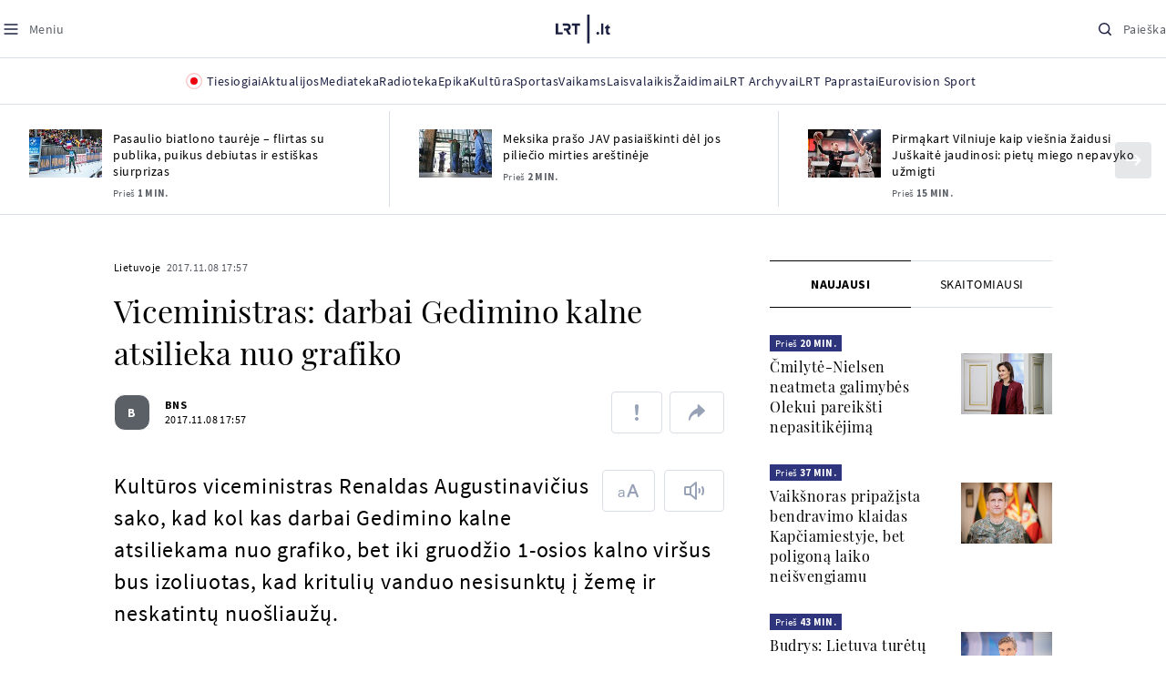

--- FILE ---
content_type: text/html; charset=utf-8
request_url: https://www.google.com/recaptcha/api2/aframe
body_size: 269
content:
<!DOCTYPE HTML><html><head><meta http-equiv="content-type" content="text/html; charset=UTF-8"></head><body><script nonce="FS6Q5UTjc0jEkhHNPCJN0Q">/** Anti-fraud and anti-abuse applications only. See google.com/recaptcha */ try{var clients={'sodar':'https://pagead2.googlesyndication.com/pagead/sodar?'};window.addEventListener("message",function(a){try{if(a.source===window.parent){var b=JSON.parse(a.data);var c=clients[b['id']];if(c){var d=document.createElement('img');d.src=c+b['params']+'&rc='+(localStorage.getItem("rc::a")?sessionStorage.getItem("rc::b"):"");window.document.body.appendChild(d);sessionStorage.setItem("rc::e",parseInt(sessionStorage.getItem("rc::e")||0)+1);localStorage.setItem("rc::h",'1768547256190');}}}catch(b){}});window.parent.postMessage("_grecaptcha_ready", "*");}catch(b){}</script></body></html>

--- FILE ---
content_type: application/javascript
request_url: https://www.lrt.lt/static/menu/burger-menu-js-data.js
body_size: 2570
content:
window.lrtMenu = {"id":61,"documentId":"o6jtxq3c8hv1iq58h3wcglx6","name":"Main menu","slug":"main-menu","description":"LRT.lt portalo meniu juosta","isActive":true,"createdAt":"2025-09-22T17:20:16.838Z","updatedAt":"2025-12-19T12:44:56.630Z","publishedAt":"2025-12-19T12:44:56.817Z","locale":null,"items":[{"id":639,"name":"Aktualijos","url":null,"isActive":true,"target":"_self","variation":{"id":63,"variationType":"tags","articlesVariation":null,"tagsVariation":{"id":22,"tagTitle":"ATRASKITE","tags":[{"id":85,"title":"Rusijos karas prieš Ukrainą","href":"/tema/rusijos-karas-pries-ukraina","target":"_self","isImportant":true},{"id":86,"title":"LRT ieško sprendimų","href":"/tema/lrt-iesko-sprendimu","target":"_self","isImportant":false},{"id":87,"title":"LRT girdi","href":"https://www.lrt.lt/tema/lrt-girdi","target":"_self","isImportant":false},{"id":88,"title":"LRT Trumpai","href":"/tema/lrt-trumpai","target":"_self","isImportant":false}]},"photosVariation":null},"subitems":[{"id":1949,"name":"Lietuvoje","url":"/naujienos/lietuvoje","isActive":true,"target":"_self","subitems":[]},{"id":1950,"name":"Sveikata","url":"/naujienos/sveikata","isActive":true,"target":"_self","subitems":[]},{"id":1951,"name":"Verslas","url":"/naujienos/verslas","isActive":true,"target":"_self","subitems":[]},{"id":1952,"name":"Verslo pozicija","url":"/naujienos/verslo-pozicija","isActive":true,"target":"_self","subitems":[]},{"id":1953,"name":"Pasaulyje","url":"/naujienos/pasaulyje","isActive":true,"target":"_self","subitems":[]},{"id":1954,"name":"Nuomonės","url":"/naujienos/nuomones","isActive":true,"target":"_self","subitems":[]},{"id":1955,"name":"Eismas","url":"/naujienos/eismas","isActive":true,"target":"_self","subitems":[]},{"id":1956,"name":"Mokslas ir IT","url":"/naujienos/mokslas-ir-it","isActive":true,"target":"_self","subitems":[]},{"id":1957,"name":"Švietimas","url":"/naujienos/svietimas","isActive":true,"target":"_self","subitems":[]},{"id":1958,"name":"LRT Tyrimai","url":"/naujienos/lrt-tyrimai","isActive":true,"target":"_self","subitems":[]},{"id":1959,"name":"LRT Faktai","url":"/tema/lrt-faktai","isActive":true,"target":"_self","subitems":[]},{"id":1960,"name":"Tavo LRT","url":"/naujienos/tavo-lrt","isActive":true,"target":"_self","subitems":[]},{"id":1961,"name":"Lituanica","url":"/lituanica","isActive":true,"target":"_self","subitems":[]},{"id":1962,"name":"Pozicija","url":"/naujienos/pozicija","isActive":true,"target":"_self","subitems":[]},{"id":1963,"name":"LRT English","url":"/en/news-in-english","isActive":true,"target":"_self","subitems":[]},{"id":1964,"name":"LRT Новости","url":"/ru/novosti","isActive":true,"target":"_self","subitems":[]},{"id":1965,"name":"LRT Wiadomości","url":"/pl/wiadomosci","isActive":true,"target":"_self","subitems":[]},{"id":1966,"name":" LRT Новини","url":"/ua/novini","isActive":true,"target":"_self","subitems":[]}],"tags":[{"id":85,"title":"Rusijos karas prieš Ukrainą","href":"/tema/rusijos-karas-pries-ukraina","target":"_self","isImportant":true},{"id":86,"title":"LRT ieško sprendimų","href":"/tema/lrt-iesko-sprendimu","target":"_self","isImportant":false},{"id":87,"title":"LRT girdi","href":"https://www.lrt.lt/tema/lrt-girdi","target":"_self","isImportant":false},{"id":88,"title":"LRT Trumpai","href":"/tema/lrt-trumpai","target":"_self","isImportant":false}]},{"id":627,"name":"Mediateka","url":"/mediateka","isActive":true,"target":"_self","variation":null,"subitems":[]},{"id":628,"name":"Radioteka","url":"/radioteka","isActive":true,"target":"_self","variation":null,"subitems":[]},{"id":629,"name":"Epika","url":"https://epika.lrt.lt/","isActive":true,"target":"_blank","variation":null,"subitems":[]},{"id":630,"name":"Kultūra","url":"/naujienos/kultura","isActive":true,"target":"_self","variation":null,"subitems":[]},{"id":631,"name":"Sportas","url":"https://www.lrt.lt/naujienos/sportas","isActive":true,"target":"_self","variation":null,"subitems":[]},{"id":637,"name":"Vaikams","url":null,"isActive":true,"target":"_self","variation":{"id":61,"variationType":"articles","articlesVariation":{"id":49,"articleApiUrl":"https://www.lrt.lt/api/search?count=3&term=/vaikams"},"tagsVariation":null,"photosVariation":null},"subitems":[{"id":1967,"name":"Pradžia","url":"/vaikams","isActive":true,"target":"_self","subitems":[]},{"id":1968,"name":"Filmai","url":"https://epika.lrt.lt/vaikams","isActive":true,"target":"_self","subitems":[]},{"id":1969,"name":"Vakaro pasaka","url":"/tema/vakaro-pasaka","isActive":true,"target":"_self","subitems":[]},{"id":1970,"name":"Žaidimai","url":"/tema/zaidimai-vaikams","isActive":true,"target":"_self","subitems":[]},{"id":1971,"name":"Mokykla","url":"/mediateka/rekomenduojame/mokykla","isActive":true,"target":"_self","subitems":[]}],"articles":[{"read_count":477,"img_path_postfix":".jpg","genre_list":"","photo_horizontal":0,"channel":3,"is_series":0,"is_epika":0,"photo_id":2289871,"heritage":0,"is_video":0,"img":"/img/2026/01/15/2289871-827773-{WxH}.jpg","article_category_id":0,"type":7,"rank":1,"item_date":"2026.01.15 20:05","title":"Gianni Rodari. „Čipolino nuotykiai“. IV dalis","photo_horizontal_small":0,"img_path_prefix":"/img/2026/01/15/2289871-827773-","item_date_iso8601":"2026-01-15T18:05:00Z","n18":0,"url":"/radioteka/irasas/2000618153/gianni-rodari-cipolino-nuotykiai-iv-dalis","year_interval":8,"is_movie":0,"main_category_title":"Vakaro pasaka","category_img_path_prefix":"/img/2025/04/01/2032828-433764-","fb_share_count":0,"article_has_audiovideo":0,"img_w_h":"1.0","age_restriction":"","subtitle":"","category_filter":1,"is_videoteka":1,"category_img_path_postfix":".jpg","category_url":"/mediateka/audio/vakaro-pasaka","is_audio":1,"duration_sec":857,"category_title":"Vakaro pasaka","season_url":"/radioteka/laida/vakaro-pasaka/2026","curr_category_title":"2026","id":2807443,"epika_valid_days":"","badges_html":"","photo_count":0},{"duration_sec":460,"is_audio":0,"category_url":"/mediateka/video/spalvu-istorijos","category_img_path_postfix":"","is_videoteka":1,"season_url":"/mediateka/video/spalvu-istorijos/2025","category_title":"Spalvų istorijos ","badges_html":"","epika_valid_days":"","id":2807392,"curr_category_title":"2025","photo_count":0,"year_interval":8,"url":"/mediateka/irasas/2000618139/spalvu-istorijos-11-epizodas-rozine","main_category_title":"Spalvų istorijos ","is_movie":0,"category_filter":1,"age_restriction":"","subtitle":"","img_w_h":"1.8","article_has_audiovideo":0,"fb_share_count":0,"category_img_path_prefix":"","rank":1,"type":6,"title":"SPALVŲ ISTORIJOS. 11 EPIZODAS. ROŽINĖ","item_date":"2026.01.15 17:00","photo_horizontal_small":0,"n18":0,"item_date_iso8601":"2026-01-15T15:00:00Z","img_path_prefix":"/img/2026/01/15/2289719-479348-","img_path_postfix":".png","read_count":3,"photo_horizontal":1,"genre_list":"","photo_id":2289719,"is_epika":0,"is_series":0,"channel":6,"article_category_id":0,"img":"/img/2026/01/15/2289719-479348-{WxH}.png","is_video":1,"heritage":0},{"photo_horizontal_small":0,"n18":0,"item_date_iso8601":"2026-01-14T18:05:00Z","img_path_prefix":"/img/2026/01/14/2288820-140843-","rank":1,"type":7,"title":"Gianni Rodari. „Čipolino nuotykiai“. III dalis","item_date":"2026.01.14 20:05","photo_id":2288820,"is_series":0,"is_epika":0,"channel":3,"article_category_id":0,"img":"/img/2026/01/14/2288820-140843-{WxH}.jpg","is_video":0,"heritage":0,"img_path_postfix":".jpg","read_count":916,"photo_horizontal":0,"genre_list":"","badges_html":"","epika_valid_days":"","curr_category_title":"2026","id":2806408,"photo_count":0,"is_audio":1,"duration_sec":908,"category_url":"/mediateka/audio/vakaro-pasaka","category_img_path_postfix":".jpg","is_videoteka":1,"season_url":"/radioteka/laida/vakaro-pasaka/2026","category_title":"Vakaro pasaka","category_filter":1,"age_restriction":"","subtitle":"","img_w_h":"1.0","article_has_audiovideo":0,"fb_share_count":0,"category_img_path_prefix":"/img/2025/04/01/2032828-433764-","year_interval":8,"url":"/radioteka/irasas/2000617125/gianni-rodari-cipolino-nuotykiai-iii-dalis","main_category_title":"Vakaro pasaka","is_movie":0}]},{"id":638,"name":"Laisvalaikis","url":null,"isActive":true,"target":"_self","variation":{"id":62,"variationType":"articles","articlesVariation":{"id":50,"articleApiUrl":"https://www.lrt.lt/api/search?page=1&count=3&exact=1&category_id=680&order=desc"},"tagsVariation":null,"photosVariation":null},"subitems":[{"id":1972,"name":"Muzika","url":"/naujienos/muzika","isActive":true,"target":"_self","subitems":[]},{"id":1973,"name":"Laisvalaikis","url":"/naujienos/laisvalaikis","isActive":true,"target":"_self","subitems":[]}],"articles":[{"heritage":0,"is_video":0,"img":"/img/2025/05/18/2075775-336029-{WxH}.jpg","article_category_id":680,"is_series":0,"is_epika":0,"img_w_h":"1.5","photo_id":2075775,"subtitle":"","age_restriction":"","category_filter":1,"category_img_path_prefix":"","fb_share_count":32,"article_has_audiovideo":0,"channel":-1,"main_category_title":"Muzika","photo_horizontal":1,"is_movie":0,"genre_list":"","url":"/naujienos/muzika/680/2807391/eurovizijos-naujove-konkurso-zvaigzdes-surengs-gastroles-didziosiose-europos-arenose","read_count":406,"img_path_postfix":".jpg","year_interval":8,"item_date_iso8601":"2026-01-15T15:35:00Z","n18":0,"img_path_prefix":"/img/2025/05/18/2075775-336029-","photo_count":1,"epika_valid_days":"","badges_html":"","photo_horizontal_small":0,"curr_category_title":"Muzika","id":2807391,"item_date":"2026.01.15 17:35","title":"„Eurovizijos“ naujovė: konkurso žvaigždės surengs gastroles didžiosiose Europos arenose","category_title":"Muzika","season_url":"","duration_sec":0,"is_audio":0,"category_img_path_postfix":"","is_videoteka":0,"type":1,"rank":1,"category_url":"/naujienos/muzika"},{"img_path_postfix":".jpg","year_interval":8,"read_count":84,"url":"/naujienos/muzika/680/2807382/vilniuje-vyks-festivalis-murmurs-dvi-dienos-koncertu-ir-ziniu-apie-muzikos-aktualijas","is_movie":0,"genre_list":"","main_category_title":"Muzika","photo_horizontal":1,"fb_share_count":0,"article_has_audiovideo":0,"channel":-1,"category_img_path_prefix":"","subtitle":"","age_restriction":"","category_filter":1,"is_epika":0,"is_series":0,"img_w_h":"1.5","photo_id":2251969,"img":"/img/2025/11/28/2251969-14962-{WxH}.jpg","article_category_id":680,"heritage":0,"is_video":0,"type":1,"rank":1,"category_url":"/naujienos/muzika","is_videoteka":0,"category_img_path_postfix":"","is_audio":0,"duration_sec":0,"season_url":"","category_title":"Muzika","title":"Vilniuje vyks festivalis „Murmurs“: dvi dienos koncertų ir žinių apie muzikos aktualijas","item_date":"2026.01.15 17:22","id":2807382,"curr_category_title":"Muzika","badges_html":"","photo_horizontal_small":0,"epika_valid_days":"","photo_count":7,"img_path_prefix":"/img/2025/11/28/2251969-14962-","n18":0,"item_date_iso8601":"2026-01-15T15:22:00Z"},{"genre_list":"","is_movie":0,"main_category_title":"Muzika","photo_horizontal":1,"year_interval":8,"img_path_postfix":".jpg","url":"/naujienos/muzika/680/2807375/lietuvoje-grosiantys-gogol-bordello-pristato-nauja-klipa-isiamzino-ir-holivudo-zvaigzde","read_count":71,"article_category_id":680,"img":"/img/2025/11/25/2248403-45302-{WxH}.jpg","is_video":0,"heritage":0,"article_has_audiovideo":0,"channel":-1,"fb_share_count":0,"category_img_path_prefix":"","category_filter":1,"subtitle":"","age_restriction":"","photo_id":2248403,"is_series":0,"img_w_h":"1.8","is_epika":0,"season_url":"","category_title":"Muzika","title":"Lietuvoje grosiantys „Gogol Bordello“ pristato naują klipą: įsiamžino ir Holivudo žvaigždė","item_date":"2026.01.15 17:14","rank":1,"category_url":"/naujienos/muzika","type":1,"is_videoteka":0,"category_img_path_postfix":"","is_audio":0,"duration_sec":0,"photo_count":3,"img_path_prefix":"/img/2025/11/25/2248403-45302-","n18":0,"item_date_iso8601":"2026-01-15T15:14:00Z","curr_category_title":"Muzika","id":2807375,"photo_horizontal_small":0,"badges_html":"","epika_valid_days":""}]},{"id":633,"name":"Žaidimai","url":"https://www.lrt.lt/zaidimai","isActive":true,"target":"_self","variation":null,"subitems":[]},{"id":634,"name":"LRT Archyvai","url":"https://archyvai.lrt.lt/paveldas","isActive":true,"target":"_self","variation":null,"subitems":[]},{"id":635,"name":"LRT Paprastai","url":"/naujienos/lrt-paprastai","isActive":true,"target":"_self","variation":null,"subitems":[]},{"id":636,"name":"Eurovision Sport","url":"https://www.lrt.lt/projektai/eurovision-sport","isActive":true,"target":"_blank","variation":null,"subitems":[]}]};